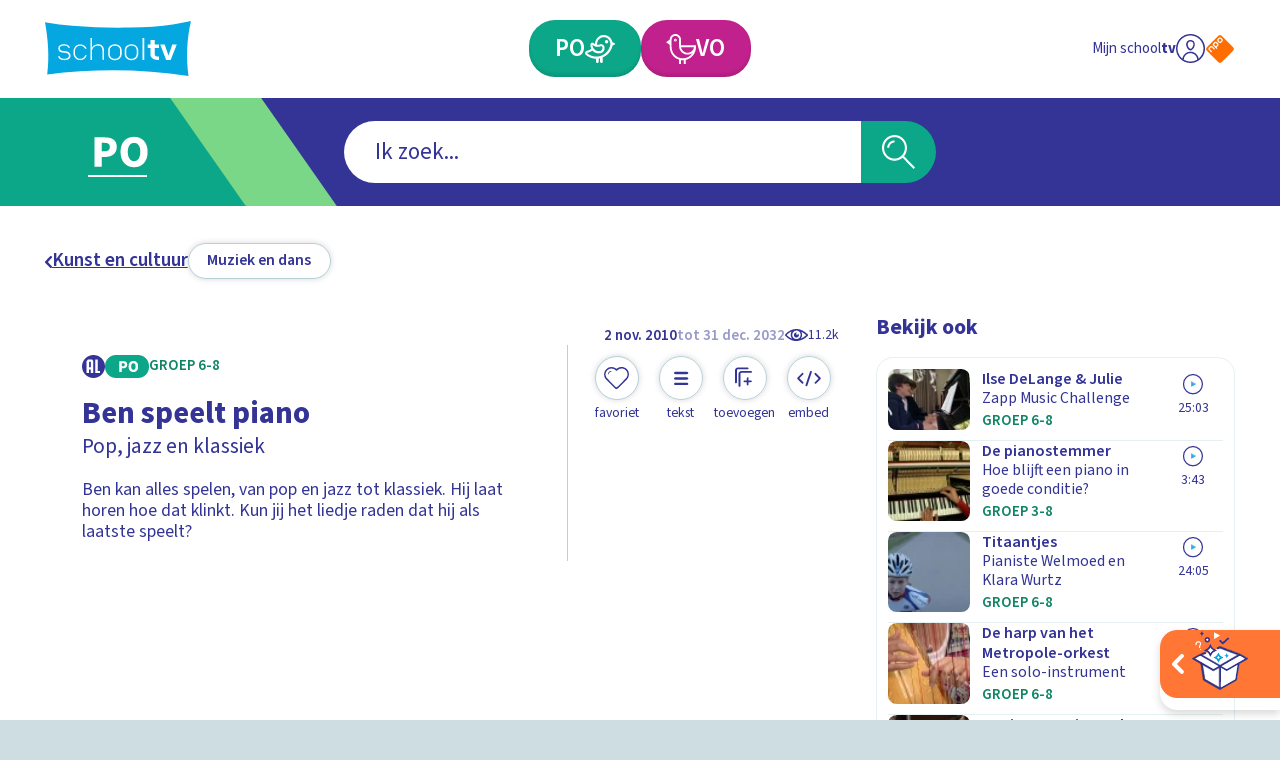

--- FILE ---
content_type: image/svg+xml
request_url: https://api3.schooltv.nl/cache/i/44000/images/44302.w400.r1-1.9232e85.q90.svg
body_size: 1819
content:
<?xml version="1.0" encoding="utf-8"?><svg xmlns="http://www.w3.org/2000/svg" xmlns:xml="http://www.w3.org/XML/1998/namespace" xmlns:xlink="http://www.w3.org/1999/xlink" version="1.1" id="Layer_1" x="0px" y="0px" viewBox="0 0 180 180" xml:space="preserve" width="400" height="400" style="enable-background: new 0 0 180 180"><style type="text/css"><![CDATA[
	.st0{fill:none;}
	.st1{fill:#E95A33;stroke:#000000;stroke-width:0.75;stroke-miterlimit:10;}
	.st2{stroke:#000000;stroke-width:2.7648;stroke-miterlimit:10;}
	.st3{fill:#F7FBE0;stroke:#000000;stroke-width:2.7648;stroke-miterlimit:10;}
	.st4{fill:#55CBF8;}
	.st5{fill:#51DA7F;}
	.st6{fill:#BC84F4;}
	.st7{fill:#FF7734;}
	.st8{fill:#268080;}
	.st9{fill:#C3C5C6;stroke:#000000;stroke-width:0.75;stroke-miterlimit:10;}
	.st10{fill:#1D1B1A;stroke:#000000;stroke-width:0.75;stroke-miterlimit:10;}
	.st11{fill:#F49C16;stroke:#000000;stroke-width:0.75;stroke-miterlimit:10;}
]]></style><g><g><path class="st0" d="M150,180H30c-16.6,0-30-13.4-30-30V30C0,13.4,13.4,0,30,0h120c16.6,0,30,13.4,30,30v120    C180,166.6,166.6,180,150,180z" />
		
	</g>
	
</g><g><g><path d="M59,116c-1.6,5-3,9.5-4.4,13.6c-7.2,21.2-11.8,30.4-13.5,34.5c-0.3,0.8-1.5,0.4-1.3-0.4c0.8-4.6,1.7-15.4,9.1-40.4    c1.2-3.9,2.5-8.1,4-12.8" /><g><g><path d="M59.9,109c0,0,1.3-0.3,1.4-0.6c1.3-4,2.1-5.8,2.1-5.8c0-0.1,0.5-1.2,0.6-1.7c6-19.1,10.6-36.4,11.8-41.4      c0.3-1.1,0.4-1.9,0.6-2.5c0.9-3.9,1.7-7.7,2.3-11.2c0.1-0.4-0.2-0.7-0.6-0.7l-2.4,0c-0.3,0-0.5,0.1-0.6,0.4      c-0.9,2.4-2.2,5.8-3.7,9.8c-8,21.8-10.9,31.4-17.7,52.6l0.7,0.4l0.8,0.4C56.3,109,59.9,109,59.9,109z" />
				
			</g><g><path d="M75.8,56.9C74.5,56.5,73,56,72,55.5c-0.3-0.1-0.4-0.5-0.3-0.8c1.8-4.9,3.1-8.2,3.5-9.3c0.1-0.2,0.3-0.4,0.6-0.4l2.4,0      c0.4,0,0.7,0.3,0.6,0.7c-0.6,3.4-1.3,6.9-2.2,10.6C76.5,56.7,76.1,57,75.8,56.9z" />
				
			</g><g><path d="M82.5,42.3c-0.7,1.3-1.5,2.5-2.7,3.3c-1.1,0.8-2.5,1.3-3.7,0.9c-2.2-0.6-3.2-3.5-3.3-6c-0.2-4.5,1.3-8.2,4-12.8      c0.1-0.2,0.3-0.5,0.6-0.9c1.4-2,4.3-6.1,5.9-8.9c0.3-0.5,1-0.4,1.1,0.2c0.6,3.7,1.1,7.4,1,11.2c0,1.2-0.1,2.4-0.2,3.7      C84.9,36.3,84.1,39.5,82.5,42.3z" />
				
			</g><g><path d="M85.4,32.6c-0.2,0.2-0.4,0.4-0.6,0.6c-0.8,0-1.6-0.4-2.3,0c-1,0.5-1.1,2.2-2.1,2.6c-0.8,0.4-1.6-0.3-1.8-1.2      c-0.2-0.9,0.1-1.8,0.3-2.7c0.3-0.9,0.6-1.7,0.6-2.6c0-1.1-0.8-2-1.7-2.4c-0.1,0-0.2-0.1-0.3-0.1c1.4-2,4.3-6.1,5.9-8.9      c0.3-0.5,1-0.4,1.1,0.2c0.6,3.7,1.1,7.4,1,11.2C85.5,30.5,85.5,31.6,85.4,32.6z" />
				
			</g>
			
			
			
			
		</g>
		
		
	</g><path class="st1" d="M57,116.2c-1.6,5-3,9.5-4.4,13.6c-7.2,21.2-11.8,30.4-13.5,34.5c-0.3,0.8-1.5,0.4-1.3-0.4   c0.8-4.6,1.7-15.4,9.1-40.4c1.2-3.9,2.5-8.1,4-12.8" /><g><g><path class="st2" d="M42,113c4.5,11.5,14.6,20.1,26,24.9c11.3,4.8,23.9,6.1,36.2,5.9c7.5-0.1,15.1-0.7,22.1-3.3     c7-2.6,13.4-7.4,16.7-14.1c4.2-8.6,2.4-19.1-2-27.6c-11.9-23.1-29-32.8-34.9-35.2c-4.6-1.9-11.7-3.3-16.4-1.7     c-5.4,1.8-9,7.9-7.9,13.5c0.5,2.7,2,5.7,0.6,8.1c-1.3,2.3-4.4,2.7-7,2.7c-6.5,0.1-13-0.5-19.3,0.9c-6.3,1.3-12.6,5-14.9,11     C39.3,102.9,40.1,108.3,42,113z M48.8,106.2c-1.1-4.9,2.7-9.9,8.4-11.2c5.7-1.3,11.3,1.6,12.4,6.5c1.1,4.9-2.7,9.9-8.4,11.2     C55.4,113.9,49.9,111,48.8,106.2z" />
			
		</g><g><g><path class="st3" d="M39.8,110.4c4.5,11.5,14.6,20.1,26,24.9c11.3,4.8,23.9,6.1,36.2,5.9c7.5-0.1,15.1-0.7,22.1-3.3      c7-2.6,13.4-7.4,16.7-14.1c4.2-8.6,2.4-19.1-2-27.6c-11.9-23.1-29-32.8-34.9-35.2c-4.6-1.9-11.7-3.3-16.4-1.7      c-5.4,1.8-9,7.9-7.9,13.5c0.5,2.7,2,5.7,0.6,8.1c-1.3,2.3-4.4,2.7-7,2.7c-6.5,0.1-13-0.5-19.3,0.9c-6.3,1.3-12.6,5-14.9,11      C37.1,100.3,38,105.7,39.8,110.4z M46.6,103.5c-1.1-4.9,2.7-9.9,8.4-11.2c5.7-1.3,11.3,1.6,12.4,6.5c1.1,4.9-2.7,9.9-8.4,11.2      C53.3,111.3,47.7,108.4,46.6,103.5z" />
				
			</g><g><g><path class="st4" d="M83.6,120.8c0.3,2.8-1.1,5.6-3.3,7.3c-2.2,1.7-5.1,2.5-7.9,2.4c-2.7-0.1-5.4-1.1-7.3-2.9       c-1.9-1.9-3.3-5.5-2.7-8.2c0.7-3.3,5.1-7.2,8.3-7.8C75.7,110.6,83,114.6,83.6,120.8z" />
					
				</g>
				
			</g><g><g><path class="st5" d="M107.2,132c-1.8,2-4.3,3.2-6.9,3.7c-1.7,0.3-3.5,0.3-5.1-0.3c-1.6-0.6-5.7-4.8-3.8-11       c1.2-3.8,7.6-7.7,11.7-6.2C108.1,120.3,110.7,127.9,107.2,132z" />
					
				</g>
				
			</g><g><g><path class="st6" d="M97.4,81c-2.4-1.7-3.8-4.8-3.8-7.7c0-2.2,0.9-4.4,2.7-5.7c4.5-3.2,12.7,1.6,13.3,6.8       C110.3,80.9,102.3,84.4,97.4,81z" />
					
				</g>
				
			</g><g><g><path class="st7" d="M119.8,103.8c-2.8-0.8-5.3-2.9-6.5-5.6c-1-2.2-1.2-4.9-0.3-7.1c3.4-7.9,12.6-4.4,16.3,0.9       C133.7,98.4,127,105.7,119.8,103.8z" />
					
				</g>
				
			</g><g><path class="st8" d="M130.8,123.3c-0.7,2.4-2.6,4.6-5.1,5c-1.9,0.4-3.9-0.3-5.5-1.3c-2.3-1.3-4.3-3.3-5.1-5.9      c-0.8-2.5-0.3-5.5,1.6-7.3c1.8-1.6,4.5-2,6.9-1.4C129.4,113.6,132.6,117.2,130.8,123.3z" />
				
			</g>
			
			
			
			
			
			
		</g>
		
		
	</g><g><g><path class="st1" d="M57.9,109.1c0,0,1.3-0.3,1.4-0.6c1.3-4,2.1-5.8,2.1-5.8c0-0.1,0.5-1.2,0.6-1.7c6-19.1,10.6-36.4,11.8-41.4     c0.3-1.1,0.4-1.9,0.6-2.5c0.9-3.9,1.7-7.7,2.3-11.2c0.1-0.4-0.2-0.7-0.6-0.7l-2.4,0c-0.3,0-0.5,0.1-0.6,0.4     c-0.9,2.4-2.2,5.8-3.7,9.8c-8,21.8-10.9,31.4-17.7,52.6l0.7,0.4l0.8,0.4C54.3,109.1,57.9,109.1,57.9,109.1z" />
			
		</g><g><path class="st9" d="M73.8,57c-1.3-0.4-2.8-0.9-3.8-1.4c-0.3-0.1-0.4-0.5-0.3-0.8c1.8-4.9,3.1-8.2,3.5-9.3     c0.1-0.2,0.3-0.4,0.6-0.4l2.4,0c0.4,0,0.7,0.3,0.6,0.7c-0.6,3.4-1.3,6.9-2.2,10.6C74.5,56.9,74.1,57.1,73.8,57z" />
			
		</g><g><path class="st10" d="M80.5,42.5c-0.7,1.3-1.5,2.5-2.7,3.3c-1.1,0.8-2.5,1.3-3.7,0.9c-2.2-0.6-3.2-3.5-3.3-6     c-0.2-4.5,1.3-8.2,4-12.8c0.1-0.2,0.3-0.5,0.6-0.9c1.4-2,4.3-6.1,5.9-8.9c0.3-0.5,1-0.4,1.1,0.2c0.6,3.7,1.1,7.4,1,11.2     c0,1.2-0.1,2.4-0.2,3.7C82.9,36.5,82.1,39.6,80.5,42.5z" />
			
		</g><g><path class="st11" d="M83.3,32.8c-0.2,0.2-0.4,0.4-0.6,0.6c-0.8,0-1.6-0.4-2.3,0c-1,0.5-1.1,2.2-2.1,2.6     c-0.8,0.4-1.6-0.3-1.8-1.2c-0.2-0.9,0.1-1.8,0.3-2.7c0.3-0.9,0.6-1.7,0.6-2.6c0-1.1-0.8-2-1.7-2.4c-0.1,0-0.2-0.1-0.3-0.1     c1.4-2,4.3-6.1,5.9-8.9c0.3-0.5,1-0.4,1.1,0.2c0.6,3.7,1.1,7.4,1,11.2C83.5,30.6,83.5,31.7,83.3,32.8z" />
			
		</g>
		
		
		
		
	</g>
	
	
	
	
</g></svg>